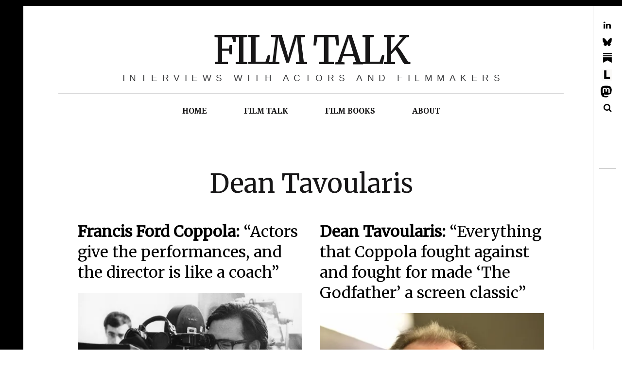

--- FILE ---
content_type: text/css;charset=utf-8
request_url: https://s0.wp.com/?custom-css=1&csblog=5ww9T&cscache=6&csrev=409
body_size: 1027
content:
@media only screen and (min-width: 899px){.site-title{line-height:.8}}.site-branding{margin-bottom:2em}.fs-36px,.archive__grid .entry-title{font-size:1.99em}#actionbar{display:none}@media only screen and (min-width: 1000px){body:before,body:after{background:#000}}div#infinite-footer{background:#000}h1.entry-title{color:#000}.nav.nav--footer:before{content:'';color:#fff}.widget{padding:0}.widget-title{font-size:200px}h1.widget-title{color:#630}.widget+.widget{border:none}.widget+.widget{border:none}#infinite-footer .blog-credits::before{color:#fff;content:"Online film journal";font-weight:700;font-size:14px !important}.site-footer::before{color:#fff;content:"Online film journal";margin-top:10px;font-size:.9em}.site-footer .site-info:before{content:"Copyright © 2014-2026 filmtalk.org | All rights reserved";color:#fff}a#infinity-blog-title:before{content:"Copyright © 2014-2026 filmtalk.org | All rights reserved";visibility:visible}.site-footer::before{float:right}a#infinity-blog-title{visibility:hidden}aside#wp_tag_cloud-4,aside#blog-stats-12{padding-top:0}.post p{line-height:1.5em;padding-bottom:11px}.wp-caption-text{padding-bottom:25px}figure.aligncenter{margin-top:20px}#block-25{padding-top:0}div.wp-block-jetpack-whatsapp-button{display:inherit !important}#block-199.widget.widget_block{padding-top:8px}#block-207.widget.widget_block{padding-top:8px}#block-207.widget.widget_block .wp-block-jetpack-email{margin-bottom:8px}#block-211.widget.widget_block{padding-top:19px;margin-top:-30px}#tag_cloud-4 a:hover{color:purple}.widget .wp-block-jetpack-contact-info a:hover,p.coblocks-animate.zoomIn a:hover{color:purple}#infinite-footer .container{background-color:#000}a#infinity-blog-title:before{color:#fff}#infinite-footer .blog-info{margin-top:15px}.widget.widget_tag_cloud .widget-title{display:none}#infinite-footer .blog-info{margin:0 auto;padding:0}#infinite-footer .container{padding-left:0}.alignnone,.aligncenter{margin-left:0;margin-right:0}.wp-caption-text{text-align:left}#infinite-footer .blog-credits{padding:0;font-size:0}.widget a:hover{color:purple}#menu-item-36220 a:before{color:transparent}.nav--toolbar a[href*="https://bsky.app/profile/filmtalk.org"]:before{background:url('https://filmtalkdotorg.wordpress.com/wp-content/uploads/2025/09/logo-bluesky.jpg') no-repeat center center;background-size:contain;max-width:19px;content:""}#menu-item-36220 a:before{color:transparent}.nav--toolbar a[href*="https://letterboxd.com/filmtalkorg/"]:before{background:url('https://filmtalkdotorg.wordpress.com/wp-content/uploads/2025/10/letterboxd-logo-black-2.jpg') no-repeat center center;background-size:contain;max-width:24px;content:"";margin-right:.3em}#menu-item-36220 a:before{color:transparent}#menu-item-36220 a:before{color:transparent}@media(min-width: 1000px){li#menu-item-36574{margin-left:-5px}li#menu-item-36592{margin-left:-7px}}@media(max-width: 999px){li#menu-item-36592{margin-left:7px}ul#menu-social-menu{margin-right:-18px}}.nav--toolbar a[href*="filmtalkweb.substack.com"] svg{display:none !important}.nav--toolbar a[href*="filmtalkweb.substack.com"]::before{content:"";display:inline-block;width:1.5em;height:1.4em;margin-right:.2em;background:no-repeat center/contain url('https://filmtalkdotorg.wordpress.com/wp-content/uploads/2025/11/substack-logo-05.jpg');vertical-align:middle}.nav--toolbar a[href*="mastodon"]::before{content:"" !important;display:inline-block !important;width:2.1em !important;height:2.1em !important;margin-right:0 !important;margin-left:.3em !important;vertical-align:middle !important;background:no-repeat center/contain url('https://filmtalkdotorg.wordpress.com/wp-content/uploads/2025/11/mastodon-logo-icon-in-transparent-background-free-png.webp') !important;background-size:contain !important}@media (min-width: 1000px){.nav--toolbar a[href*="mastodon"]{display:inline-flex !important;align-items:center !important;justify-content:center !important}}